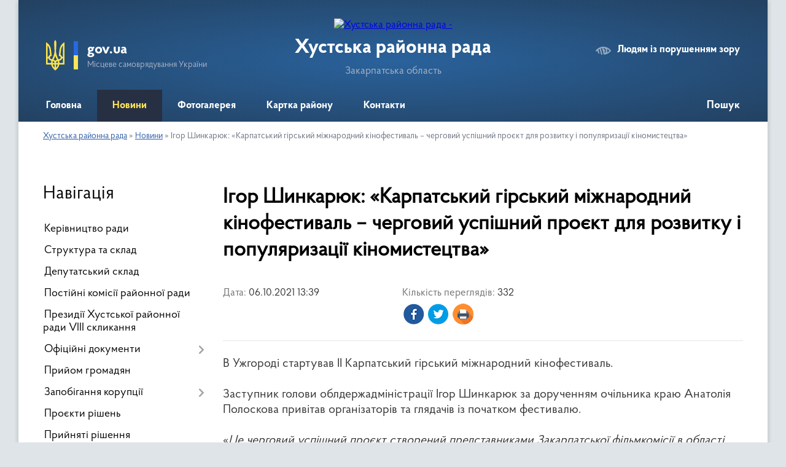

--- FILE ---
content_type: text/html; charset=UTF-8
request_url: https://hustska-rayrada.gov.ua/news/1633516876/
body_size: 9578
content:
<!DOCTYPE html>
<html lang="uk">
<head>
	<!--[if IE]><meta http-equiv="X-UA-Compatible" content="IE=edge"><![endif]-->
	<meta charset="utf-8">
	<meta name="viewport" content="width=device-width, initial-scale=1">
	<!--[if IE]><script>
		document.createElement('header');
		document.createElement('nav');
		document.createElement('main');
		document.createElement('section');
		document.createElement('article');
		document.createElement('aside');
		document.createElement('footer');
		document.createElement('figure');
		document.createElement('figcaption');
	</script><![endif]-->
	<title>Ігор Шинкарюк: «Карпатський гірський міжнародний кінофестиваль – черговий успішний проєкт для розвитку і популяризації кіномистецтва» | Хустська районна рада</title>
	<meta name="description" content="В Ужгороді стартував ІІ Карпатський гірський міжнародний кінофестиваль.. . Заступник голови облдержадміністрації Ігор Шинкарюк за дорученням очільника краю Анатолія Полоскова привітав організаторів та глядачів із початком фестивалю.. . &amp;laq">
	<meta name="keywords" content="Ігор, Шинкарюк:, «Карпатський, гірський, міжнародний, кінофестиваль, –, черговий, успішний, проєкт, для, розвитку, і, популяризації, кіномистецтва», |, Хустська, районна, рада">

	
		<meta property="og:image" content="https://carpathia.gov.ua/storage/app/uploads/public/615/d45/d47/615d45d477a34374868495.jpg">
	<meta property="og:image:width" content="">
	<meta property="og:image:height" content="">
			<meta property="og:title" content="Ігор Шинкарюк: «Карпатський гірський міжнародний кінофестиваль – черговий успішний проєкт для розвитку і популяризації кіномистецтва»">
			<meta property="og:description" content="В Ужгороді стартував ІІ Карпатський гірський міжнародний кінофестиваль.

Заступник голови облдержадміністрації Ігор Шинкарюк за дорученням очільника краю Анатолія Полоскова привітав організаторів та глядачів із початком фестивалю.

&amp;laquo;Це черговий успішний проєкт створений представниками Закарпатської фільмкомісії в області для розвитку і популяризації кіномистецтва&amp;raquo;, &amp;ndash; зауважив Ігор Шинкарюк.

Карпатський гірський міжнародний кінофестиваль (CMIFF) &amp;ndash; це свято кіно і відеоконтенту про гори. Професійний майданчик, де зустрічаються кінематографісти з усього світу.

Заснований фестиваль у 2020 році, щоб привернути увагу кіноіндустрії до Закарпаття та відродити кіновиробництво в регіоні й популяризувати гірський край.

Цього разу представники із 45 країн надали свої стрічки для оцінки журі та показу на фестивалі. За словами Ігоря Шинкарюка, це більше, ніж минулого року, і точно є показником прогресу.

&amp;laquo;Символічно, що фестиваль проходить саме тоді, коли ми розпочали роботу зі створення концепту розвитку закарпатського кіно, до якого долучені саме представники Закарпатської фільмкомісії.

Унікальна фестивальна атмосфера для натхнення шанувальників гір та всього, що з ними пов&amp;rsquo;язано!&amp;raquo; &amp;ndash; підкреслив заступник голови облдержадміністрації.

Запрошуємо усіх відвідати Карпатський гірський міжнародний кінофестиваль, який триватиме до 10 жовтня 2021 року.

">
			<meta property="og:type" content="article">
	<meta property="og:url" content="https://hustska-rayrada.gov.ua/news/1633516876/">
		
	<link rel="apple-touch-icon" sizes="57x57" href="https://rayrada.org.ua/apple-icon-57x57.png">
	<link rel="apple-touch-icon" sizes="60x60" href="https://rayrada.org.ua/apple-icon-60x60.png">
	<link rel="apple-touch-icon" sizes="72x72" href="https://rayrada.org.ua/apple-icon-72x72.png">
	<link rel="apple-touch-icon" sizes="76x76" href="https://rayrada.org.ua/apple-icon-76x76.png">
	<link rel="apple-touch-icon" sizes="114x114" href="https://rayrada.org.ua/apple-icon-114x114.png">
	<link rel="apple-touch-icon" sizes="120x120" href="https://rayrada.org.ua/apple-icon-120x120.png">
	<link rel="apple-touch-icon" sizes="144x144" href="https://rayrada.org.ua/apple-icon-144x144.png">
	<link rel="apple-touch-icon" sizes="152x152" href="https://rayrada.org.ua/apple-icon-152x152.png">
	<link rel="apple-touch-icon" sizes="180x180" href="https://rayrada.org.ua/apple-icon-180x180.png">
	<link rel="icon" type="image/png" sizes="192x192"  href="https://rayrada.org.ua/android-icon-192x192.png">
	<link rel="icon" type="image/png" sizes="32x32" href="https://rayrada.org.ua/favicon-32x32.png">
	<link rel="icon" type="image/png" sizes="96x96" href="https://rayrada.org.ua/favicon-96x96.png">
	<link rel="icon" type="image/png" sizes="16x16" href="https://rayrada.org.ua/favicon-16x16.png">
	<link rel="manifest" href="https://rayrada.org.ua/manifest.json">
	<meta name="msapplication-TileColor" content="#ffffff">
	<meta name="msapplication-TileImage" content="https://rayrada.org.ua/ms-icon-144x144.png">
	<meta name="theme-color" content="#ffffff">

	
		<meta name="robots" content="">
	
    <link rel="preload" href="https://rayrada.org.ua/themes/km2/css/styles_vip.css?v=2.31" as="style">
	<link rel="stylesheet" href="https://rayrada.org.ua/themes/km2/css/styles_vip.css?v=2.31">
	<link rel="stylesheet" href="https://rayrada.org.ua/themes/km2/css/9104/theme_vip.css?v=1768926808">
	<!--[if lt IE 9]>
	<script src="https://oss.maxcdn.com/html5shiv/3.7.2/html5shiv.min.js"></script>
	<script src="https://oss.maxcdn.com/respond/1.4.2/respond.min.js"></script>
	<![endif]-->
	<!--[if gte IE 9]>
	<style type="text/css">
		.gradient { filter: none; }
	</style>
	<![endif]-->

</head>
<body class="">

	<a href="#top_menu" class="skip-link link" aria-label="Перейти до головного меню (Alt+1)" accesskey="1">Перейти до головного меню (Alt+1)</a>
	<a href="#left_menu" class="skip-link link" aria-label="Перейти до бічного меню (Alt+2)" accesskey="2">Перейти до бічного меню (Alt+2)</a>
    <a href="#main_content" class="skip-link link" aria-label="Перейти до головного вмісту (Alt+3)" accesskey="3">Перейти до текстового вмісту (Alt+3)</a>



	
	<div class="wrap">
		
		<header>
			<div class="header_wrap">
				<div class="logo">
					<a href="https://hustska-rayrada.gov.ua/" id="logo" class="form_2">
						<img src="https://rada.info/upload/users_files/25436388/gerb/Khust_rayon_gerb_1.png" alt="Хустська районна рада - ">
					</a>
				</div>
				<div class="title">
					<div class="slogan_1">Хустська районна рада</div>
					<div class="slogan_2">Закарпатська область</div>
				</div>
				<div class="gov_ua_block">
					<img src="https://rayrada.org.ua/themes/km2/img/gerb.svg" class="gerb" alt="Малий Герб України">
					<span class="devider"></span>
					<div class="title">
						<b>gov.ua</b>
						<span>Місцеве самоврядування України</span>
					</div>
				</div>
								<div class="alt_link">
					<a href="#" rel="nofollow" onclick="return set_special('44e50482f1ac19a767c06b907a6fa0defc4aef61');">Людям із порушенням зору</a>
				</div>
								
				<section class="top_nav">
					<nav class="main_menu" id="top_menu">
						<ul>
														<li class="">
								<a href="https://hustska-rayrada.gov.ua/main/"><span>Головна</span></a>
																							</li>
														<li class="active">
								<a href="https://hustska-rayrada.gov.ua/news/"><span>Новини</span></a>
																							</li>
														<li class="">
								<a href="https://hustska-rayrada.gov.ua/photo/"><span>Фотогалерея</span></a>
																							</li>
														<li class="">
								<a href="https://hustska-rayrada.gov.ua/structure/"><span>Картка району</span></a>
																							</li>
														<li class="">
								<a href="https://hustska-rayrada.gov.ua/feedback/"><span>Контакти</span></a>
																							</li>
																				</ul>
					</nav>
					&nbsp;
					<button class="menu-button" id="open-button"><i class="fas fa-bars"></i> Меню сайту</button>
					<a href="https://hustska-rayrada.gov.ua/search/" rel="nofollow" class="search_button" title="Відкрити сторінку пошуку">Пошук</a>
				</section>
				
			</div>
		</header>
				
		<section class="bread_crumbs">
		<div xmlns:v="http://rdf.data-vocabulary.org/#"><a href="https://hustska-rayrada.gov.ua/">Хустська районна рада</a> &raquo; <a href="https://hustska-rayrada.gov.ua/news/">Новини</a>  &raquo; <span>Ігор Шинкарюк: «Карпатський гірський міжнародний кінофестиваль – черговий успішний проєкт для розвитку і популяризації кіномистецтва»</span></div>
	</section>
	
	<section class="center_block">
		<div class="row">
			<div class="grid-25 fr">
				<aside id="left_menu">
				
					<div class="sidebar_title">Навігація</div>
					
					<nav class="sidebar_menu">
						<ul>
														<li class="">
								<a href="https://hustska-rayrada.gov.ua/kerivnyctvo-rady-14-28-36-16-02-2021/"><span>Керівництво ради</span></a>
																							</li>
														<li class="">
								<a href="https://hustska-rayrada.gov.ua/struktura-ta-sklad-14-18-57-16-02-2021/"><span>Структура та склад</span></a>
																							</li>
														<li class="">
								<a href="https://hustska-rayrada.gov.ua/deputatskyi-sklad-14-12-06-16-02-2021/"><span>Депутатський склад</span></a>
																							</li>
														<li class="">
								<a href="https://hustska-rayrada.gov.ua/prezydiya-raionnoi-rady-15-55-07-11-03-2021/"><span>Постійні комісії районної ради</span></a>
																							</li>
														<li class="">
								<a href="https://hustska-rayrada.gov.ua/postiini-komisii-raionnoi-rady-15-57-10-11-03-2021/"><span>Президії Хустської районної ради VІІІ скликання</span></a>
																							</li>
														<li class=" has-sub">
								<a href="https://hustska-rayrada.gov.ua/docs/"><span>Офіційні документи</span></a>
																<button onclick="return show_next_level(this);" aria-label="Показати підменю"></button>
																								<ul>
																		<li class="">
										<a href="https://hustska-rayrada.gov.ua/rozporyadzhennya-15-58-02-08-04-2021/"><span>Розпорядження</span></a>
																													</li>
																										</ul>
															</li>
														<li class="">
								<a href="https://hustska-rayrada.gov.ua/pryiom-gromadyan-10-13-49-23-02-2021/"><span>Прийом громадян</span></a>
																							</li>
														<li class=" has-sub">
								<a href="https://hustska-rayrada.gov.ua/zapobigannya-korupcii-14-21-29-23-02-2021/"><span>Запобігання корупції</span></a>
																<button onclick="return show_next_level(this);" aria-label="Показати підменю"></button>
																								<ul>
																		<li class="">
										<a href="https://hustska-rayrada.gov.ua/normatyvnopravovi-akty-z-pytan-zapobigannya-i-protydii-korupcii-10-29-17-24-02-2021/"><span>Нормативно-правові акти з питань запобігання і протидії корупції</span></a>
																													</li>
																		<li class="">
										<a href="https://hustska-rayrada.gov.ua/deklaruvannya-10-31-28-24-02-2021/"><span>Декларування</span></a>
																													</li>
																		<li class="">
										<a href="https://hustska-rayrada.gov.ua/povidomyty-pro-korupciyu-10-33-00-24-02-2021/"><span>Повідомити про корупцію</span></a>
																													</li>
																		<li class="">
										<a href="https://hustska-rayrada.gov.ua/ogoloshennya-14-20-40-24-02-2021/"><span>Оголошення</span></a>
																													</li>
																		<li class="">
										<a href="https://hustska-rayrada.gov.ua/nacionalne-agentstvo-z-pytan-zapobigannya-korupcii-15-36-54-23-02-2022/"><span>Національне агентство з питань запобігання корупції</span></a>
																													</li>
																										</ul>
															</li>
														<li class="">
								<a href="https://hustska-rayrada.gov.ua/proyekty-rishen-14-49-45-01-03-2021/"><span>Проєкти рішень</span></a>
																							</li>
														<li class="">
								<a href="https://hustska-rayrada.gov.ua/pryinyati-rishennya-14-50-36-01-03-2021/"><span>Прийняті рішення</span></a>
																							</li>
														<li class="">
								<a href="https://hustska-rayrada.gov.ua/istorychna-dovidka-14-18-33-16-02-2021/"><span>Історична довідка</span></a>
																							</li>
														<li class="">
								<a href="https://hustska-rayrada.gov.ua/rezultaty-poimennogo-golosuvannya-14-35-48-04-03-2021/"><span>Результати поіменного голосування</span></a>
																							</li>
														<li class="">
								<a href="https://hustska-rayrada.gov.ua/ochyschennya-vlady-13-51-58-02-04-2021/"><span>Очищення влади</span></a>
																							</li>
														<li class="">
								<a href="https://hustska-rayrada.gov.ua/kadrovi-pytannya-13-30-13-14-02-2022/"><span>Кадрові питання</span></a>
																							</li>
														<li class="">
								<a href="https://hustska-rayrada.gov.ua/grafik-zasidan-postiinyh-deputatskyh-komisii-raionnoi-rady-15-35-34-08-04-2021/"><span>Графік засідань постійних депутатських комісій районної ради</span></a>
																							</li>
														<li class="">
								<a href="https://hustska-rayrada.gov.ua/publichni-zakupivli-13-44-58-23-11-2022/"><span>Публічні закупівлі</span></a>
																							</li>
													</ul>
						
												
					</nav>

											<div class="sidebar_title">Публічні закупівлі</div>	
<div class="petition_block">

		<p><a href="https://hustska-rayrada.gov.ua/prozorro/"><img src="https://rayrada.org.ua/themes/km2/img/prozorro_logo.png" alt="Prozorro. Логотип"></a></p>
	
		<p><a href="https://hustska-rayrada.gov.ua/openbudget/"><img src="https://rayrada.org.ua/themes/km2/img/openbudget_logo.png" alt="Логотип OpenBudget"></a></p>
	
</div>									
											<div class="sidebar_title">Петиції</div>

<div class="petition_block">

			<div class="none_petition">Немає петицій, за які можна голосувати</div>
		
					<p><a href="#auth_petition" class="open-popup add_petition btn btn-yellow btn-small btn-block"><i class="fas fa-plus-circle"></i> Створити петицію</a></p>
			
</div>
					
					
											<div class="sidebar_title">Звернення до посадовця</div>

<div class="appeals_block">

	
		
				<p class="center appeal_cabinet"><a href="#auth_person" class="alert-link open-popup"><i class="fas fa-unlock-alt"></i> Кабінет посадової особи</a></p>
		
	
</div>
					
										<div id="banner_block">

						<p style="text-align: center;"><a rel="nofollow" href="https://www.rada.gov.ua/" rel="nofollow" target="_blank"><img alt="ВЕРХОВНА РАДА УКРАЇНИ" src="https://rada.info/upload/users_files/25436388/74142a378aab550e90f61a12b3a49956.jpg" style="width: 320px; height: 212px;" /></a></p>

<p style="text-align: center;"><a rel="nofollow" href="https://www.president.gov.ua/" rel="nofollow" target="_blank"><img alt="Фото без опису"  alt="" src="https://rada.info/upload/users_files/25436388/3f3f0c5f59a154ad0ba1b4212924aeac.jpg" style="width: 320px; height: 278px;" /></a></p>

<p style="text-align: center;"><a rel="nofollow" href="https://www.kmu.gov.ua/" rel="nofollow" target="_blank"><img alt="Фото без опису"  alt="" src="https://rada.info/upload/users_files/25436388/8d9f0a044364ed109b1c9d02ae41f0a0.png" style="width: 200px; height: 158px;" /></a></p>

<p style="text-align: center;"><a rel="nofollow" href="https://zakarpat-rada.gov.ua/" rel="nofollow" target="_blank"><img alt="Фото без опису"  alt="" src="https://rada.info/upload/users_files/25436388/4676ed2bcba3017c3de9ec70628e2a9a.png" style="width: 300px; height: 117px;" /></a></p>

<p style="text-align: center;"><a rel="nofollow" href="https://carpathia.gov.ua/" rel="nofollow" target="_blank"><img alt="Фото без опису"  alt="" src="https://rada.info/upload/users_files/25436388/81abe3fa653281a8c8e5e4b4562e3976.png" style="width: 250px; height: 138px;" /></a></p>

<p style="text-align: center;"><a rel="nofollow" href="http://uaror.org.ua/" rel="nofollow" target="_blank"><img alt="Фото без опису"  alt="" src="https://rada.info/upload/users_files/25436388/d3f526eacd56f19a760c701d674be631.jpg" style="width: 300px; height: 150px;" /></a></p>

<p style="text-align: center;"><a rel="nofollow" href="https://hustska-rayrada.gov.ua/povidomyty-pro-korupciyu-10-33-00-24-02-2021/" target="_blank"><img alt="Фото без опису"  alt="" src="https://rada.info/upload/users_files/25436388/eaaf84c9a39eb5f2b0f5831024d05b9a.png" style="width: 255px; height: 126px;" /></a></p>
						<div class="clearfix"></div>

						<div id="SinoptikInformer" style="width:228px;" class="SinoptikInformer type1"><div class="siHeader"><div class="siLh"><div class="siMh"><a onmousedown="siClickCount();" class="siLogo" rel="nofollow" rel="nofollow" href="https://ua.sinoptik.ua/" target="_blank" rel="nofollow" title="Погода"> </a>Погода <span id="siHeader"></span></div></div></div><div class="siBody"><a onmousedown="siClickCount();" rel="nofollow" rel="nofollow" href="https://ua.sinoptik.ua/погода-хуст" title="Погода у Хусті" target="_blank"><div class="siCity"><div class="siCityName"><span>Хуст</span></div><div id="siCont0" class="siBodyContent"><div class="siLeft"><div class="siTerm"></div><div class="siT" id="siT0"></div><div id="weatherIco0"></div></div><div class="siInf"><p>вологість: <span id="vl0"></span></p><p>тиск: <span id="dav0"></span></p><p>вітер: <span id="wind0"></span></p></div></div></div></a><a onmousedown="siClickCount();" rel="nofollow" rel="nofollow" href="https://ua.sinoptik.ua/погода-іршава" title="Погода в Іршаві" target="_blank"><div class="siCity"><div class="siCityName"><span>Іршава</span></div><div id="siCont1" class="siBodyContent"><div class="siLeft"><div class="siTerm"></div><div class="siT" id="siT1"></div><div id="weatherIco1"></div></div><div class="siInf"><p>вологість: <span id="vl1"></span></p><p>тиск: <span id="dav1"></span></p><p>вітер: <span id="wind1"></span></p></div></div></div></a><a onmousedown="siClickCount();" rel="nofollow" rel="nofollow" href="https://ua.sinoptik.ua/погода-міжгір'я-303015758" title="Погода у Міжгір'ї" target="_blank"><div class="siCity"><div class="siCityName"><span>Міжгір'я</span></div><div id="siCont2" class="siBodyContent"><div class="siLeft"><div class="siTerm"></div><div class="siT" id="siT2"></div><div id="weatherIco2"></div></div><div class="siInf"><p>вологість: <span id="vl2"></span></p><p>тиск: <span id="dav2"></span></p><p>вітер: <span id="wind2"></span></p></div></div></div></a><a onmousedown="siClickCount();" rel="nofollow" rel="nofollow" href="https://ua.sinoptik.ua/погода-ужгород" title="Погода в Ужгороді" target="_blank"><div class="siCity"><div class="siCityName"><span>Ужгород</span></div><div id="siCont3" class="siBodyContent"><div class="siLeft"><div class="siTerm"></div><div class="siT" id="siT3"></div><div id="weatherIco3"></div></div><div class="siInf"><p>вологість: <span id="vl3"></span></p><p>тиск: <span id="dav3"></span></p><p>вітер: <span id="wind3"></span></p></div></div></div></a><div class="siLinks">Погода на 10 днів від <a rel="nofollow" rel="nofollow" href="https://ua.sinoptik.ua/10-днів" title="Погода на 10 днів" target="_blank" onmousedown="siClickCount();"> sinoptik.ua</a></div></div><div class="siFooter"><div class="siLf"><div class="siMf"></div></div></div></div><script type="text/javascript" charset="UTF-8" src="//sinoptik.ua/informers_js.php?title=4&wind=3&cities=303028198,303009919,303015758,303027343&lang=ua"></script>
						<div class="clearfix"></div>

					</div>
				
				</aside>
			</div>
			<div class="grid-75">

				<main id="main_content">

																		<h1>Ігор Шинкарюк: «Карпатський гірський міжнародний кінофестиваль – черговий успішний проєкт для розвитку і популяризації кіномистецтва»</h1>


<div class="row ">
	<div class="grid-30 one_news_date">
		Дата: <span>06.10.2021 13:39</span>
	</div>
	<div class="grid-30 one_news_count">
		Кількість переглядів: <span>332</span>
	</div>
		<div class="grid-50 one_news_socials">
		<button class="social_share" data-type="fb" aria-label="Поширити у Фейсбук"><img src="https://rayrada.org.ua/themes/km2/img/share/fb.png"></button>
		<button class="social_share" data-type="tw" aria-label="Поширити в Твітер"><img src="https://rayrada.org.ua/themes/km2/img/share/tw.png"></button>
		<button class="print_btn" onclick="window.print();" aria-label="Роздрукувати"><img src="https://rayrada.org.ua/themes/km2/img/share/print.png"></button>
	</div>
		<div class="clearfix"></div>
</div>

<hr>

<h3>В Ужгороді стартував ІІ Карпатський гірський міжнародний кінофестиваль.</h3>

<h3>Заступник голови облдержадміністрації Ігор Шинкарюк за дорученням очільника краю Анатолія Полоскова привітав організаторів та глядачів із початком фестивалю.</h3>

<h3>&laquo;<em>Це черговий успішний проєкт створений представниками Закарпатської фільмкомісії в області для розвитку і популяризації кіномистецтва</em>&raquo;, &ndash; зауважив Ігор Шинкарюк.</h3>

<h3>Карпатський гірський міжнародний кінофестиваль (CMIFF) &ndash; це свято кіно і відеоконтенту про гори. Професійний майданчик, де зустрічаються кінематографісти з усього світу.</h3>

<h3>Заснований фестиваль у 2020 році, щоб привернути увагу кіноіндустрії до Закарпаття та відродити кіновиробництво в регіоні й популяризувати гірський край.</h3>

<h3>Цього разу представники із 45 країн надали свої стрічки для оцінки журі та показу на фестивалі. За словами Ігоря Шинкарюка, це більше, ніж минулого року, і точно є показником прогресу.</h3>

<h3>&laquo;<em>Символічно, що фестиваль проходить саме тоді, коли ми розпочали роботу зі створення концепту розвитку закарпатського кіно, до якого долучені саме представники Закарпатської фільмкомісії.</em></h3>

<h3><em>Унікальна фестивальна атмосфера для натхнення шанувальників гір та всього, що з ними пов&rsquo;язано!</em>&raquo; &ndash; підкреслив заступник голови облдержадміністрації.</h3>

<h3>Запрошуємо усіх відвідати Карпатський гірський міжнародний кінофестиваль, який триватиме до 10 жовтня 2021 року.</h3>

<p><img alt="Фото без опису"  src="https://carpathia.gov.ua/storage/app/uploads/public/615/d45/d47/615d45d477a34374868495.jpg" /><img alt="Фото без опису"  src="https://carpathia.gov.ua/storage/app/uploads/public/615/d47/b5e/615d47b5ef536075283193.jpg" /><img alt="Фото без опису"  src="https://carpathia.gov.ua/storage/app/uploads/public/615/d47/bc8/615d47bc845a9556319936.jpg" /><img alt="Фото без опису"  src="https://carpathia.gov.ua/storage/app/uploads/public/615/d47/bcb/615d47bcb3e63266082594.jpg" /><img alt="Фото без опису"  src="https://carpathia.gov.ua/storage/app/uploads/public/615/d47/c84/615d47c840021225272732.jpg" /><img alt="Фото без опису"  src="https://carpathia.gov.ua/storage/app/uploads/public/615/d47/c84/615d47c840204724945605.jpg" /><img alt="Фото без опису"  src="https://carpathia.gov.ua/storage/app/uploads/public/615/d47/cb9/615d47cb9400e780625155.jpg" /></p>
<div class="clearfix"></div>

<hr>



<p><a href="https://hustska-rayrada.gov.ua/news/" class="btn btn-grey">&laquo; повернутися</a></p>											
				</main>
				
			</div>
			<div class="clearfix"></div>
		</div>
	</section>
	
	
	<footer>
		
		<div class="row">
			<div class="grid-40 socials">
				<p>
					<a href="https://rayrada.org.ua/rss/9104/" rel="nofollow" target="_blank" title="RSS-стрічка районної ради"><i class="fas fa-rss"></i></a>
					<i class="fab fa-twitter"></i>					<i class="fab fa-instagram"></i>					<a href="https://www.facebook.com/%D0%A5%D1%83%D1%81%D1%82%D1%81%D1%8C%D0%BA%D0%B0-%D1%80%D0%B0%D0%B9%D0%BE%D0%BD%D0%BD%D0%B0-%D1%80%D0%B0%D0%B4%D0%B0-110919013989444" rel="nofollow" target="_blank" title="Ми у Фейсбук"><i class="fab fa-facebook-f"></i></a>					<i class="fab fa-youtube"></i>					<a href="https://hustska-rayrada.gov.ua/sitemap/" title="Мапа сайту"><i class="fas fa-sitemap"></i></a>
				</p>
				<p class="copyright">Хустська районна рада - 2021-2026 &copy; Весь контент доступний за ліцензією <a href="https://creativecommons.org/licenses/by/4.0/deed.uk" target="_blank" rel="nofollow">Creative Commons Attribution 4.0 International License</a>, якщо не зазначено інше.</p>
			</div>
			<div class="grid-20 developers">
				<a href="https://vlada.ua/" rel="nofollow" target="_blank" title="Розроблено на платформі Vlada.UA"><img src="https://rayrada.org.ua/themes/km2/img/vlada_online.svg?v=ua" class="svg"></a><br>
				<span>офіційні сайти &laquo;під ключ&raquo;</span><br>
				для органів державної влади
			</div>
			<div class="grid-40 admin_auth_block">
								<p class="first"><a href="#" rel="nofollow" class="alt_link" onclick="return set_special('44e50482f1ac19a767c06b907a6fa0defc4aef61');">Людям із порушенням зору</a></p>
				<p><a href="#auth_block" class="open-popup" title="Вхід в адмін-панель сайту"><i class="fa fa-lock"></i></a></p>
				<p class="sec"><a href="#auth_block" class="open-popup">Вхід для адміністратора</a></p>
				<div id="google_translate_element" style="text-align: left;width: 202px;float: right;margin-top: 13px;"></div>
							</div>
			<div class="clearfix"></div>
		</div>

	</footer>

	</div>

		
	


<a href="#" id="Go_Top"><i class="fas fa-angle-up"></i></a>
<a href="#" id="Go_Top2"><i class="fas fa-angle-up"></i></a>

<script type="text/javascript" src="https://rayrada.org.ua/themes/km2/js/jquery-3.6.0.min.js"></script>
<script type="text/javascript" src="https://rayrada.org.ua/themes/km2/js/jquery-migrate-3.3.2.min.js"></script>
<script type="text/javascript" src="https://rayrada.org.ua/themes/km2/js/flickity.pkgd.min.js"></script>
<script type="text/javascript" src="https://rayrada.org.ua/themes/km2/js/flickity-imagesloaded.js"></script>
<script type="text/javascript">
	$(document).ready(function(){
		$(".main-carousel .carousel-cell.not_first").css("display", "block");
	});
</script>
<script type="text/javascript" src="https://rayrada.org.ua/themes/km2/js/icheck.min.js"></script>
<script type="text/javascript" src="https://rayrada.org.ua/themes/km2/js/superfish.min.js?v=2"></script>



<script type="text/javascript" src="https://rayrada.org.ua/themes/km2/js/functions_unpack.js?v=2.33"></script>
<script type="text/javascript" src="https://rayrada.org.ua/themes/km2/js/hoverIntent.js"></script>
<script type="text/javascript" src="https://rayrada.org.ua/themes/km2/js/jquery.magnific-popup.min.js"></script>
<script type="text/javascript" src="https://rayrada.org.ua/themes/km2/js/jquery.mask.min.js"></script>


<script type="text/javascript" src="//translate.google.com/translate_a/element.js?cb=googleTranslateElementInit"></script>
<script type="text/javascript">
	function googleTranslateElementInit() {
		new google.translate.TranslateElement({
			pageLanguage: 'uk',
			includedLanguages: 'de,en,es,fr,pl',
			layout: google.translate.TranslateElement.InlineLayout.SIMPLE,
			gaTrack: true,
			gaId: 'UA-71656986-1'
		}, 'google_translate_element');
	}
</script>

<script>
  (function(i,s,o,g,r,a,m){i["GoogleAnalyticsObject"]=r;i[r]=i[r]||function(){
  (i[r].q=i[r].q||[]).push(arguments)},i[r].l=1*new Date();a=s.createElement(o),
  m=s.getElementsByTagName(o)[0];a.async=1;a.src=g;m.parentNode.insertBefore(a,m)
  })(window,document,"script","//www.google-analytics.com/analytics.js","ga");

  ga("create", "UA-71683116-1", "auto");
  ga("send", "pageview");

</script>



<div style="display: none;">
				<div id="get_gromada_ban" class="dialog-popup s">

	<div class="logo"><img src="https://rayrada.org.ua/themes/km2/img/logo.svg" class="svg"></div>
    <h4>Код для вставки на сайт</h4>

    <div class="form-group">
        <img src="//rayrada.org.ua/gromada_orgua_88x31.png">
    </div>
    <div class="form-group">
        <textarea id="informer_area" class="form-control"><a href="https://rayrada.org.ua/" target="_blank"><img src="https://rayrada.org.ua/gromada_orgua_88x31.png" alt="Rayrada.org.ua - веб сайти районних рад України" /></a></textarea>
    </div>

</div>
		<div id="auth_block" class="dialog-popup s">

	<div class="logo"><img src="https://rayrada.org.ua/themes/km2/img/logo.svg" class="svg"></div>
    <h4>Вхід для адміністратора</h4>
    <form action="//rayrada.org.ua/n/actions/" method="post">

		
        
        <div class="form-group">
            <label class="control-label" for="login">Логін: <span>*</span></label>
            <input type="text" class="form-control" name="login" id="login" value="" required>
        </div>
        <div class="form-group">
            <label class="control-label" for="password">Пароль: <span>*</span></label>
            <input type="password" class="form-control" name="password" id="password" value="" required>
        </div>
        <div class="form-group center">
            <input type="hidden" name="object_id" value="9104">
			<input type="hidden" name="back_url" value="https://hustska-rayrada.gov.ua/news/1633516876/">
            <button type="submit" class="btn btn-yellow" name="pAction" value="login_as_admin_temp">Авторизуватись</button>
        </div>
		

    </form>

</div>


		
					
				<div id="email_voting" class="dialog-popup m">

	<div class="logo"><img src="https://rayrada.org.ua/themes/km2/img/logo.svg" class="svg"></div>
    <h4>Онлайн-опитування: </h4>

    <form action="//rayrada.org.ua/n/actions/" method="post" enctype="multipart/form-data">

        <div class="alert alert-warning">
            <strong>Увага!</strong> З метою уникнення фальсифікацій Ви маєте підтвердити свій голос через E-Mail
        </div>

		
        <div class="form-group">
            <label class="control-label" for="voting_email">E-Mail: <span>*</span></label>
            <input type="email" class="form-control" name="email" id="voting_email" value="" required>
        </div>
		

        <div class="form-group center">
            <input type="hidden" name="voting_id" value="">
			
            <input type="hidden" name="answer_id" id="voting_anser_id" value="">
			<input type="hidden" name="back_url" value="https://hustska-rayrada.gov.ua/news/1633516876/">
			
            <button type="submit" name="pAction" value="get_voting" class="btn btn-yellow">Підтвердити голос</button> <a href="#" class="btn btn-grey close-popup">Скасувати</a>
        </div>

    </form>

</div>


		<div id="result_voting" class="dialog-popup m">

	<div class="logo"><img src="https://rayrada.org.ua/themes/km2/img/logo.svg" class="svg"></div>
    <h4>Результати опитування</h4>

    <h3 id="voting_title"></h3>

    <canvas id="voting_diagram"></canvas>
    <div id="voting_results"></div>

    <div class="form-group center">
        <a href="#voting" class="open-popup btn btn-yellow"><i class="far fa-list-alt"></i> Всі опитування</a>
    </div>

</div>		
														
				<div id="add_appeal" class="dialog-popup m">

	<div class="logo"><img src="https://rayrada.org.ua/themes/km2/img/logo.svg" class="svg"></div>
    <h4>Форма подання електронного звернення</h4>

	
    	

    <form action="//rayrada.org.ua/n/actions/" method="post" enctype="multipart/form-data">

        <div class="alert alert-info">
            <div class="row">
                <div class="grid-30">
                    <img src="" id="add_appeal_photo">
                </div>
                <div class="grid-70">
                    <div id="add_appeal_title"></div>
                    <div id="add_appeal_posada"></div>
                    <div id="add_appeal_details"></div>
                </div>
                <div class="clearfix"></div>
            </div>
        </div>

		
        <div class="row">
            <div class="grid-100">
                <div class="form-group">
                    <label for="add_appeal_name" class="control-label">Ваше прізвище, ім'я та по-батькові: <span>*</span></label>
                    <input type="text" class="form-control" id="add_appeal_name" name="name" value="" required>
                </div>
            </div>
            <div class="grid-50">
                <div class="form-group">
                    <label for="add_appeal_email" class="control-label">Email: <span>*</span></label>
                    <input type="email" class="form-control" id="add_appeal_email" name="email" value="" required>
                </div>
            </div>
            <div class="grid-50">
                <div class="form-group">
                    <label for="add_appeal_phone" class="control-label">Контактний телефон:</label>
                    <input type="tel" class="form-control" id="add_appeal_phone" name="phone" value="">
                </div>
            </div>
            <div class="grid-100">
                <div class="form-group">
                    <label for="add_appeal_adress" class="control-label">Адреса проживання:</label>
                    <textarea class="form-control" id="add_appeal_adress" name="adress"></textarea>
                </div>
            </div>
            <div class="clearfix"></div>
        </div>

        <hr>

        <div class="row">
            <div class="grid-100">
                <div class="form-group">
                    <label for="add_appeal_text" class="control-label">Текст звернення: <span>*</span></label>
                    <textarea rows="7" class="form-control" id="add_appeal_text" name="text" required></textarea>
                </div>
            </div>
            <div class="grid-100">
                <div class="form-group">
                    <label>
                        <input type="checkbox" name="public" value="y">
                        Публічне звернення (відображатиметься на сайті)
                    </label>
                </div>
            </div>
            <div class="grid-100">
                <div class="form-group">
                    <label>
                        <input type="checkbox" name="confirmed" value="y" required>
                        надаю згоду на обробку персональних даних
                    </label>
                </div>
            </div>
            <div class="clearfix"></div>
        </div>
		

        <div class="form-group center">
			
            <input type="hidden" name="deputat_id" id="add_appeal_id" value="">
			<input type="hidden" name="back_url" value="https://hustska-rayrada.gov.ua/news/1633516876/">
			
            <button type="submit" name="pAction" value="add_appeal_from_vip" class="btn btn-yellow">Подати звернення</button>
        </div>

    </form>

</div>


		   
										<div id="auth_person" class="dialog-popup s">

	<div class="logo"><img src="https://rayrada.org.ua/themes/km2/img/logo.svg" class="svg"></div>
    <h4>Авторизація в системі електронних звернень</h4>
    <form action="//rayrada.org.ua/n/actions/" method="post">

		
        
        <div class="form-group">
            <label class="control-label" for="person_login">Email посадової особи: <span>*</span></label>
            <input type="email" class="form-control" name="person_login" id="person_login" value="" autocomplete="off" required>
        </div>
        <div class="form-group">
            <label class="control-label" for="person_password">Пароль: <span>*</span> <small>(надає адміністратор сайту)</small></label>
            <input type="password" class="form-control" name="person_password" id="person_password" value="" autocomplete="off" required>
        </div>
		
        <div class="form-group center">
			
            <input type="hidden" name="object_id" value="9104">
			<input type="hidden" name="back_url" value="https://hustska-rayrada.gov.ua/news/1633516876/">
			
            <button type="submit" class="btn btn-yellow" name="pAction" value="login_as_person">Авторизуватись</button>
        </div>

    </form>

</div>


					   
							<div id="auth_petition" class="dialog-popup s">

	<div class="logo"><img src="https://rayrada.org.ua/themes/km2/img/logo.svg" class="svg"></div>
    <h4>Авторизація в системі електронних петицій</h4>
    <form action="//rayrada.org.ua/n/actions/" method="post">

		
        
        <div class="form-group">
            <input type="email" class="form-control" name="petition_login" id="petition_login" value="" placeholder="Email: *" autocomplete="off" required>
        </div>
        <div class="form-group">
            <input type="password" class="form-control" name="petition_password" id="petition_password" placeholder="Пароль: *" value="" autocomplete="off" required>
        </div>
		
        <div class="form-group center">
            <input type="hidden" name="petition_id" value="">
			
            <input type="hidden" name="gromada_id" value="">
			<input type="hidden" name="back_url" value="https://hustska-rayrada.gov.ua/news/1633516876/">
			
            <button type="submit" class="btn btn-yellow" name="pAction" value="login_as_petition">Авторизуватись</button>
        </div>
        			<div class="form-group" style="text-align: center;">
				Забулись пароль? <a class="open-popup" href="#forgot_password">Система відновлення пароля</a>
			</div>
			<div class="form-group" style="text-align: center;">
				Ще не зареєстровані? <a class="open-popup" href="#reg_petition">Реєстрація</a>
			</div>
		
    </form>

</div>


							<div id="reg_petition" class="dialog-popup">

	<div class="logo"><img src="https://rayrada.org.ua/themes/km2/img/logo.svg" class="svg"></div>
    <h4>Реєстрація в системі електронних петицій</h4>
    <form action="//rayrada.org.ua/n/actions/" method="post">

		
			
        <div class="row">
            <div class="grid-100">
                <div class="form-group">
					<label class="control-label" for="r_surname">Прізвище: <span>*</span></label>
                    <input type="text" class="form-control" name="registration_surname" id="r_surname" value="" required>
                </div>
            </div>
            <div class="grid-50">
                <div class="form-group">
					<label class="control-label" for="r_name">Ім'я: <span>*</span></label>
                    <input type="text" class="form-control" name="registration_name" id="r_name" value="" required>
                </div>
            </div>
            <div class="grid-50">
                <div class="form-group">
					<label class="control-label" for="r_lastname">По-батькові: <span>*</span></label>
                    <input type="text" class="form-control" name="registration_lastname" id="r_lastname" value="" required>
                </div>
            </div>
            <div class="clearfix"></div>
        </div>

		<hr>
		
		<div class="row">
            <div class="grid-50">
				<div class="form-group">
					<label class="control-label" for="r_email">Адреса E-mail: <span>*</span></label>
					<input type="email" class="form-control" name="registration_email" id="r_email" value="" required>
				</div>
								<p style="color: #856404; font-size: 12px; margin-top: -15px;">Буде надіслано електронний лист із підтвердженням</p>
							</div>
            <div class="grid-50">
				<div class="form-group">
					<label class="control-label" for="r_phone">Номер телефону: <span>*</span></label>
					<input type="tel" class="form-control phone_mask" name="registration_phone" id="r_phone" value="" placeholder="+38(0XX)XXX-XX-XX" required>
				</div>
								<p style="color: #856404; font-size: 12px; margin-top: -15px;">Потребує підтвердження через SMS</p>
							</div>
            <div class="clearfix"></div>
		</div>

		<hr>
		
		<div class="row">
            <div class="grid-50">
				<div class="form-group">
					<label class="control-label" for="r_password">Пароль: <span>*</span></label>
					<input type="password" class="form-control" name="registration_password" id="r_password" value="" placeholder="мінімум 6 символів" required>
				</div>
							</div>
            <div class="grid-50">
				<div class="form-group">
					<label class="control-label" for="r_password2">Повторіть пароль: <span>*</span></label>
					<input type="password" class="form-control" name="registration_password2" id="r_password2" value="" placeholder="Введіть пароль ще раз *" required>
				</div>
							</div>
            <div class="clearfix"></div>
		</div>

        <div class="form-group">
            <label>
                <input type="checkbox" name="confirm_confidential" value="y" required> - надаю згоду на обробку персональних даних
            </label>
        </div>
		

        <div class="form-group center">
            <input type="hidden" name="petition_id" value="">
			
            <input type="hidden" name="gromada_id" value="">
			<input type="hidden" name="back_url" value="https://hustska-rayrada.gov.ua/news/1633516876/">
			
			<button type="submit" name="pAction" value="reg_as_petition" class="btn btn-yellow">Зареєструватись</button>
		</div>
        <div class="form-group center">
			Вже зареєстровані? <a class="open-popup" href="#auth_petition">Увійти</a>
		</div>

    </form>

</div>


				<div id="forgot_password" class="dialog-popup s">

	<div class="logo"><img src="https://rayrada.org.ua/themes/km2/img/logo.svg" class="svg"></div>
    <h4>Відновлення забутого пароля</h4>
    <form action="//rayrada.org.ua/n/actions/" method="post">

		
        
        <div class="form-group">
            <input type="email" class="form-control" name="forgot_email" value="" placeholder="Email зареєстрованого користувача" required>
        </div>	
		
        <div class="form-group">
			<img id="forgot_img_captcha" src="//rayrada.org.ua/upload/pre_captcha.png">
		</div>
		
        <div class="form-group">
            <label class="control-label" for="forgot_captcha">Результат арифм. дії: <span>*</span></label>
            <input type="text" class="form-control" name="forgot_captcha" id="forgot_captcha" value="" style="max-width: 120px; margin: 0 auto;" required>
        </div>
        <div class="form-group center">
			<input type="hidden" name="captcha_code" id="forgot_captcha_code" value="de39598e4b4b98748fd76468bd94b9b0">
            <input type="hidden" name="gromada_id" value="">
			
            <button type="submit" class="btn btn-yellow" name="pAction" value="forgot_password_from_gromada">Відновити пароль</button>
        </div>
        <div class="form-group center">
			Згадали авторизаційні дані? <a class="open-popup" href="#auth_petition">Авторизуйтесь</a>
		</div>

    </form>

</div>

<script type="text/javascript">
    $(document).ready(function() {
        
		$("#forgot_img_captcha").on("click", function() {
			var captcha_code = $("#forgot_captcha_code").val();
			var current_url = document.location.protocol +"//"+ document.location.hostname + document.location.pathname;
			$("#forgot_img_captcha").attr("src", "https://vlada.ua/ajax/?gAction=get_captcha_code&cc="+captcha_code+"&cu="+current_url+"&"+Math.random());
			return false;
		});
		
		
						
		
    });
</script>							   
																																						   
	</div>
</body>
</html>